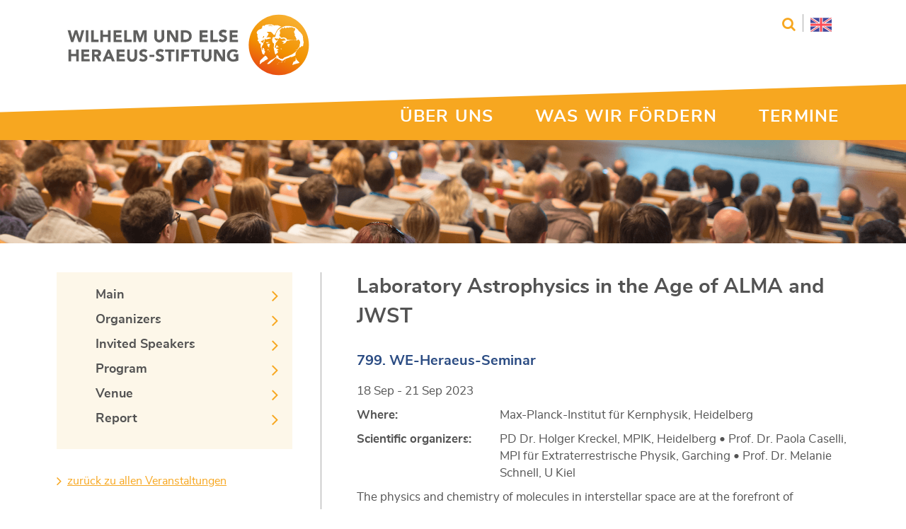

--- FILE ---
content_type: text/html; charset=utf-8
request_url: https://www.we-heraeus-stiftung.de/veranstaltungen/laboratory-astrophysics-in-the-age-of-alma-and-jwst/main/
body_size: 4054
content:
<!DOCTYPE html>
<html lang="de">
<head>

<meta charset="utf-8">
<!-- 
	This website is powered by TYPO3 - inspiring people to share!
	TYPO3 is a free open source Content Management Framework initially created by Kasper Skaarhoj and licensed under GNU/GPL.
	TYPO3 is copyright 1998-2026 of Kasper Skaarhoj. Extensions are copyright of their respective owners.
	Information and contribution at https://typo3.org/
-->



<title>Wilhelm und Else Heraeus-Stiftung: Main</title>
<meta name="generator" content="TYPO3 CMS">
<meta name="robots" content="index, follow">
<meta name="viewport" content="width=device-width, initial-scale=1.0, maximum-scale=1.0, user-scalable=no">
<meta name="twitter:card" content="summary">

<link rel="stylesheet" href="/typo3temp/assets/compressed/merged-eef5a212d2bbfef5b3f3f2237a8da56a-5827d06c6f0c6244bd3e57d0e7355ee0.css?1724148272" media="all">

<link rel="stylesheet" href="/typo3temp/assets/compressed/merged-82aaa30b245dcb40eafaf7a87e0b4a9d-54fce1550a00ffb5d45f645a9013fafb.css?1734084197" media="all">
<link rel="stylesheet" href="/typo3temp/assets/compressed/merged-81563ee563ef3d56cb47ad539d07d945-0f413ba8738402d9e234a12f4f0932a0.css?1724148272" media="print">







<link rel="canonical" href="https://www.we-heraeus-stiftung.de/veranstaltungen/laboratory-astrophysics-in-the-age-of-alma-and-jwst/main/"/>

</head>
<body>
<header id="header">
    <div class="container">
        <div class="row">
            <div class="col-xs-12 col-sm-4">
                <a href="/">
                    <img class="logo" src="/_assets/e391fb85263769178a8ece6b8e89c73e/Images/logo.svg"
                         alt="Wilhelm und Else Heraeus Stiftung">
                </a>
            </div>
            <div class="col-xs-12 col-sm-8 meta-navigation-top">
                <div class="search">
                    

        
	<form method="post" id="tx_indexedsearch" action="/suche/?tx_indexedsearch_pi2%5Baction%5D=search&amp;tx_indexedsearch_pi2%5Bcontroller%5D=Search&amp;cHash=2fc3164bd9991fc658d1e3612edea495">
<div>
<input type="hidden" name="tx_indexedsearch_pi2[__referrer][@extension]" value="IndexedSearch" />
<input type="hidden" name="tx_indexedsearch_pi2[__referrer][@controller]" value="Search" />
<input type="hidden" name="tx_indexedsearch_pi2[__referrer][@action]" value="form" />
<input type="hidden" name="tx_indexedsearch_pi2[__referrer][arguments]" value="YTowOnt9ccf8dfeb0b5b354173b83304d35e1dd96abae798" />
<input type="hidden" name="tx_indexedsearch_pi2[__referrer][@request]" value="{&quot;@extension&quot;:&quot;IndexedSearch&quot;,&quot;@controller&quot;:&quot;Search&quot;,&quot;@action&quot;:&quot;form&quot;}6fb79acfbfa49b69f647a52597818c77cf67908e" />
<input type="hidden" name="tx_indexedsearch_pi2[__trustedProperties]" value="{&quot;search&quot;:{&quot;_sections&quot;:1,&quot;_freeIndexUid&quot;:1,&quot;pointer&quot;:1,&quot;ext&quot;:1,&quot;searchType&quot;:1,&quot;defaultOperand&quot;:1,&quot;mediaType&quot;:1,&quot;sortOrder&quot;:1,&quot;group&quot;:1,&quot;languageUid&quot;:1,&quot;desc&quot;:1,&quot;numberOfResults&quot;:1,&quot;extendedSearch&quot;:1,&quot;sword&quot;:1}}30e7c201c7d8ad111403513819c8b759b0dea1f3" />
</div>

        <input type="hidden" name="tx_indexedsearch_pi2[search][_sections]" value="0" />
        <input id="tx_indexedsearch_freeIndexUid" type="hidden" name="tx_indexedsearch_pi2[search][_freeIndexUid]" value="_" />
        <input id="tx_indexedsearch_pointer" type="hidden" name="tx_indexedsearch_pi2[search][pointer]" value="0" />
        <input type="hidden" name="tx_indexedsearch_pi2[search][ext]" value="" />
        <input type="hidden" name="tx_indexedsearch_pi2[search][searchType]" value="1" />
        <input type="hidden" name="tx_indexedsearch_pi2[search][defaultOperand]" value="0" />
        <input type="hidden" name="tx_indexedsearch_pi2[search][mediaType]" value="-1" />
        <input type="hidden" name="tx_indexedsearch_pi2[search][sortOrder]" value="rank_flag" />
        <input type="hidden" name="tx_indexedsearch_pi2[search][group]" value="" />
        <input type="hidden" name="tx_indexedsearch_pi2[search][languageUid]" value="0" />
        <input type="hidden" name="tx_indexedsearch_pi2[search][desc]" value="" />
        <input type="hidden" name="tx_indexedsearch_pi2[search][numberOfResults]" value="10" />
        <input type="hidden" name="tx_indexedsearch_pi2[search][extendedSearch]" value="" />

        <input placeholder="Suchbegriff" class="form-control input-sm" id="tx-indexedsearch-searchbox-sword" type="text" name="tx_indexedsearch_pi2[search][sword]" value="" />
        <button name="search[submitButton]" value="Suchen" id="tx-indexedsearch-searchbox-button-submit" class="btn-search"><span class="icon-search"></span></button>
	</form>


    


                </div>
                <div class="language">
                    <a href="/english/" class="german" hreflang="en-GB" title="Englisch / English"><img src="/_assets/e391fb85263769178a8ece6b8e89c73e/Images/uk-flag.svg" width="30" height="30"   alt="Englisch" ></a>
                </div>
            </div>
        </div>
    </div>
    <div class="border-diagonal">
        <div class="container">
            <div class="row flex">
                <div class="col-md-12" style="float: none">
                    <nav class="main-nav">
                                <input type="checkbox" name="click-open" class="click-open" />
        <a href="" class="mobil-menu">Menü</a><ul><li><input type="checkbox" name="click-open" class="click-open" /><a href="/ueber-uns/">ÜBER UNS<span></span></a><ul><li><a href="/ueber-uns/leitbild/">Leitbild</a></li><li><a href="/ueber-uns/die-stifter/">Die Stifter</a></li><li><a href="/ueber-uns/geschichte/">Geschichte</a></li><li><a href="/ueber-uns/stiftungsorgane/">Stiftungsorgane</a></li><li><a href="/ueber-uns/jahresberichte/">Jahresberichte</a></li><li><a href="/ueber-uns/geschaeftsstelle/">Geschäftsstelle</a></li><li><a href="/ueber-uns/interner-bereich/">Interner Bereich</a></li></ul></li><li><input type="checkbox" name="click-open" class="click-open" /><a href="/was-wir-foerdern/">WAS WIR FÖRDERN<span></span></a><ul><li><a href="/was-wir-foerdern/seminare/">Seminare</a></li><li><a href="/was-wir-foerdern/physikschulen/">Physikschulen</a></li><li><a href="/was-wir-foerdern/klausurtagungen/">Klausurtagungen</a></li><li><a href="/was-wir-foerdern/workshops/">Workshops/Symposien</a></li><li><a href="/was-wir-foerdern/schuelerfoerderung/">Schülerförderung</a></li><li><a href="/was-wir-foerdern/lehrerfoerderung/">Lehrerförderung</a></li><li><a href="/was-wir-foerdern/wiss-nachwuchs/">Wiss. Nachwuchs</a></li><li><a href="/was-wir-foerdern/seniorprofessuren/">Seniorprofessuren</a></li><li><a href="/was-wir-foerdern/programme-mit-der-dpg/">Programme mit der DPG</a></li><li><a href="/was-wir-foerdern/veroeffentlichungen/">Veröffentlichungen</a></li></ul></li><li><a href="/veranstaltungen/" class="active">TERMINE</a></li></ul>
                    </nav>
                </div>
            </div>
        </div>
    </div>
    <div class="header-image">
        <img src="/fileadmin/Redaktion/Kopfgrafiken/headerimage.png" width="1920" height="220"   alt="" >
    </div>
</header>



<main id="main">
    <div class="container">
        
    <div class="row">
        <div class="content-top col-md-12">
            <!--TYPO3SEARCH_begin--><!--TYPO3SEARCH_end-->
        </div>
    </div>
    <div class="row">
        <div class="aside aside-left col-md-4">
            <div class="row">
                <div class="col-sm-6 col-md-12">
                    
<div id="c9651" class="frame frame-default default frame-type-shortcut frame-layout-0"><div id="c9617" class="frame frame-default default frame-type-heraeusbase_eventmenu frame-layout-0"><div class="box meta-navigation-left"><ul><li><a href="/veranstaltungen/laboratory-astrophysics-in-the-age-of-alma-and-jwst/main/" target="">Main</a></li><li><a href="/veranstaltungen/laboratory-astrophysics-in-the-age-of-alma-and-jwst/organizers/" target="">Organizers</a></li><li><a href="/veranstaltungen/laboratory-astrophysics-in-the-age-of-alma-and-jwst/invited-speakers/" target="">Invited Speakers</a></li><li><a href="/veranstaltungen/laboratory-astrophysics-in-the-age-of-alma-and-jwst/program/" target="">Program</a></li><li><a href="/veranstaltungen/laboratory-astrophysics-in-the-age-of-alma-and-jwst/venue/" target="">Venue</a></li><li><a href="/veranstaltungen/laboratory-astrophysics-in-the-age-of-alma-and-jwst/report/" target="">Report</a></li></ul></div></div></div>


<div id="c9650" class="frame frame-default default frame-type-textmedia frame-layout-0"><div class="text-with-image ce-textpic ce-right ce-intext"><div class="ce-bodytext"><p><a href="/veranstaltungen/" class="link">zurück zu allen Veranstaltungen</a></p></div></div></div>


                </div>
            </div>
        </div>
        <div class="content content-right col-md-8">
            
                    <!--TYPO3SEARCH_begin-->
<div id="c9654" class="frame frame-default default frame-type-list frame-layout-0"><div class="details seminar"><h1>Laboratory Astrophysics in the Age of ALMA and JWST</h1><h4 class="h4">799. WE-Heraeus-Seminar</h4><div class="detail-information"><p>18 Sep - 21 Sep 2023</p><p class="bold left">Where:</p><div  class="right info"><p>Max-Planck-Institut für Kernphysik, Heidelberg</p></div><p class="bold left">Scientific organizers:</p><div  class="right info"><p>PD Dr. Holger Kreckel, MPIK, Heidelberg •&nbsp;Prof. Dr. Paola Caselli, MPI für Extraterrestrische Physik, Garching • Prof. Dr. Melanie Schnell, U Kiel</p></div></div></div></div>


<div id="c9653" class="frame frame-default default frame-type-shortcut frame-layout-0"><div id="c9614" class="frame frame-default default frame-type-textmedia frame-layout-0"><div class="text-with-image ce-textpic ce-center ce-above"><div class="ce-bodytext"><p>The physics and chemistry of molecules in interstellar space are at the forefront of astronomical research. Almost 300 different molecular species have been identified in interstellar environments to date, ranging in size from simple diatomics to complex organic molecules and even fullerenes. The pace of new detections has been accelerating in recent years, owing to the availability of modern observatories and techniques. It has been recognized that in order to make the most of the observational data that await us in the next decades, a major push toward laboratory astrophysics – including theoretical efforts to understand fundamental astrophysical processes and modeling of interstellar and exoplanetary environments – will be needed.&nbsp;</p><p>This WE-Heraeus-Seminar will bring together experts and young researchers in the emerging field of Molecular Astrophysics to discuss data needs as well as new experimental and theoretical developments to address urgent questions regarding the formation, destruction, and identification of molecules in space.</p></div></div></div></div>


<div id="c9652" class="frame frame-default default frame-type-shortcut frame-layout-0"><div id="c9613" class="frame frame-default default frame-type-textmedia frame-layout-0"><div class="text-with-image ce-textpic ce-center ce-above"><div class="ce-bodytext"><hr><p>The conference language will be English. The Wilhelm and Else Heraeus-Foundation bears the cost of full-board accommodation for all participants.</p></div></div></div></div>

<!--TYPO3SEARCH_end-->
                
        </div>
    </div>

    </div>
</main>

<footer id="footer">
    <div class="container">
        <div class="row">
            <div class="col-md-12">
                <div class="footer-nav">
                    <ul><li><a href="/service/impressum/">Impressum</a></li><li><a href="/service/datenschutz/">Datenschutz</a></li><li><a href="/service/kontakt-anfahrt/">Kontakt & Anfahrt</a></li><li><a href="/service/newsletter/">Newsletter</a></li></ul>
                </div>
            </div>
        </div>
    </div>
    <div class="border-diagonal"></div>
</footer>


<script src="/typo3temp/assets/compressed/merged-0e0a970f96ba1a0789eb1493f91ba17b-2c1bcbba5b86a84489f324a28bbe6aea.js?1724148272"></script>


<script src="/typo3temp/assets/compressed/merged-0d282288ae59c75394b1ca10e8b74451-fe192eb2e687a22e3f2e73786a511943.js?1734084197"></script>




</body>
</html>

--- FILE ---
content_type: text/css
request_url: https://www.we-heraeus-stiftung.de/typo3temp/assets/compressed/merged-81563ee563ef3d56cb47ad539d07d945-0f413ba8738402d9e234a12f4f0932a0.css?1724148272
body_size: 681
content:
nav.main-nav,div.meta-navigation-top,div.border-diagonal,div.header-image,div#breadcrumb,nav.container-pagination,div.filter,.aside,#footer{display:none!important;}@page{height:29.7cm;width:21cm;margin-bottom:2.5cm;overflow:visible!important;page-break-inside:auto!important;float:none!important;display:inline!important;height:100%!important;}.content{float:none;width:100%;}a[href]:after{content:"";}body,fieldset{overflow:visible!important;page-break-inside:auto;float:none!important;font-family:Arial,sans-serif;display:inline!important;}div.form-group{overflow:visible!important;margin-bottom:5px!important;height:100%!important;page-break-inside:auto;}form{overflow:visible!important;page-break-inside:auto;}.content{height:100%!important;}fieldset{page-break-before:always;}


--- FILE ---
content_type: image/svg+xml
request_url: https://www.we-heraeus-stiftung.de/_assets/e391fb85263769178a8ece6b8e89c73e/Images/logo.svg
body_size: 5853
content:
<?xml version="1.0" encoding="utf-8"?>
<!-- Generator: Adobe Illustrator 22.0.1, SVG Export Plug-In . SVG Version: 6.00 Build 0)  -->
<svg version="1.1" id="Ebene_2_1_" xmlns="http://www.w3.org/2000/svg" xmlns:xlink="http://www.w3.org/1999/xlink" x="0px" y="0px"
	 viewBox="0 0 189.4 47.9" style="enable-background:new 0 0 189.4 47.9;" xml:space="preserve">
<style type="text/css">
	.st0{fill:#60605F;}
	.st1{fill:url(#SVGID_1_);}
	.st2{fill:#FFFFFF;}
</style>
<title>Zeichenfläche 1</title>
<path class="st0" d="M0.3,12.5h2.2L4,18.4l0,0l1.9-5.9h1.9l1.9,6.1l0,0l1.5-6.1h2.1l-2.7,9.2H8.8l-2-6.4l0,0l-2,6.4H3L0.3,12.5z"/>
<path class="st0" d="M14.5,12.5h2v9.2h-2V12.5z"/>
<path class="st0" d="M18.7,12.5h2v7.3h3.8v1.9h-5.8V12.5z"/>
<path class="st0" d="M25.9,12.5h2v3.4h3.9v-3.4h2v9.2h-2v-4h-3.9v4h-2L25.9,12.5z"/>
<path class="st0" d="M36.1,12.5h6.3v1.9h-4.2v1.7h4V18h-4v1.9h4.5v1.8h-6.5V12.5z"/>
<path class="st0" d="M44.5,12.5h2v7.3h3.8v1.9h-5.8V12.5z"/>
<path class="st0" d="M51.7,12.5h3.1l2.1,6l0,0l2.1-6h3v9.2h-2v-7.1l0,0l-2.4,7.1H56l-2.3-7.1l0,0v7.1h-2L51.7,12.5z"/>
<path class="st0" d="M75.8,18.1c0,2.1-1.7,3.9-3.9,3.9c-2.1,0-3.9-1.7-3.9-3.9v-5.7h2v5.6c-0.1,1,0.7,1.9,1.7,2c1,0.1,1.9-0.7,2-1.7
	c0-0.1,0-0.2,0-0.3v-5.6h2L75.8,18.1z"/>
<path class="st0" d="M77.9,12.5h2.8l3.9,6.4l0,0v-6.4h2v9.2H84l-4-6.6l0,0v6.6h-2L77.9,12.5z"/>
<path class="st0" d="M88.8,12.5h3c3,0,5.4,1.3,5.4,4.6c0,3-2.4,4.6-5.2,4.6h-3.3V12.5z M90.8,19.8h1c1.9,0,3.3-0.7,3.3-2.8
	c0-1.8-1.4-2.7-3.2-2.7h-1.1L90.8,19.8z"/>
<path class="st0" d="M103.3,12.5h6.3v1.9h-4.2v1.7h4V18h-4v1.9h4.5v1.8h-6.5V12.5z"/>
<path class="st0" d="M111.8,12.5h2v7.3h3.8v1.9h-5.8V12.5z"/>
<path class="st0" d="M123.5,14.7c-0.4-0.4-0.9-0.6-1.5-0.6c-0.6,0-1.4,0.3-1.4,0.9c0,1.7,4.2,0.6,4.2,3.8c0,2.1-1.7,3-3.6,3
	c-1.1,0-2.3-0.4-3.1-1.2l1.4-1.6c0.4,0.5,1.1,0.9,1.8,0.9c0.7,0,1.4-0.3,1.4-1c0-1.7-4.3-0.8-4.3-3.9c0-2,1.7-3,3.5-3
	c1,0,2,0.3,2.8,1L123.5,14.7z"/>
<path class="st0" d="M126.8,12.5h6.2v1.9h-4.2v1.7h4V18h-4v1.9h4.5v1.8h-6.5L126.8,12.5z"/>
<path class="st0" d="M1,27.5h2v3.4h3.9v-3.4H9v9.2H7v-4H3v4H1V27.5z"/>
<path class="st0" d="M10.9,27.5h6.3v1.9h-4.2v1.7h4V33h-4v1.9h4.5v1.8h-6.5V27.5z"/>
<path class="st0" d="M19.3,27.5h3.6c1.9,0,3.5,0.6,3.5,2.8c0.1,1.2-0.8,2.3-2,2.5l2.3,3.9h-2.4L22.3,33h-1v3.7h-2L19.3,27.5z
	 M21.3,31.3h1.2c0.7,0,1.7,0,1.7-1s-0.8-1.1-1.6-1.1h-1.3L21.3,31.3z"/>
<path class="st0" d="M31.5,27.5h1.7l4,9.2h-2.3l-0.8-2h-3.6l-0.8,2h-2.2L31.5,27.5z M32.3,30.2L31.2,33h2.2L32.3,30.2z"/>
<path class="st0" d="M38.5,27.5h6.3v1.9h-4.2v1.7h4V33h-4v1.9h4.5v1.8h-6.5V27.5z"/>
<path class="st0" d="M54.6,33.2c0.1,2-1.4,3.7-3.3,3.8c-0.2,0-0.4,0-0.6,0c-2,0.2-3.7-1.2-3.9-3.2c0-0.2,0-0.4,0-0.6v-5.7h2v5.6
	c-0.1,1,0.7,1.9,1.7,2c1,0.1,1.9-0.7,2-1.7c0-0.1,0-0.2,0-0.3v-5.6h2L54.6,33.2z"/>
<path class="st0" d="M61.3,29.7c-0.4-0.4-0.9-0.6-1.5-0.6c-0.6,0-1.4,0.3-1.4,1c0,1.7,4.2,0.6,4.2,3.8c0,2.1-1.7,3-3.5,3
	C58,37,56.8,36.5,56,35.8l1.4-1.6c0.4,0.5,1.1,0.9,1.8,0.9c0.7,0,1.4-0.3,1.4-1c0-1.7-4.3-0.8-4.3-3.9c0-2,1.7-3,3.5-3
	c1,0,2,0.3,2.8,1L61.3,29.7z"/>
<path class="st0" d="M68,33.2h-3.8v-1.6H68V33.2z"/>
<path class="st0" d="M74.3,29.7c-0.4-0.4-0.9-0.6-1.5-0.6c-0.6,0-1.4,0.3-1.4,1c0,1.7,4.2,0.6,4.2,3.8c0,2.1-1.7,3-3.6,3
	c-1.1,0-2.3-0.4-3.1-1.2l1.4-1.6c0.4,0.5,1.1,0.9,1.8,0.9c0.7,0,1.4-0.3,1.4-1c0-1.7-4.3-0.8-4.3-3.9c0-2,1.7-3,3.5-3
	c1,0,2,0.3,2.8,1L74.3,29.7z"/>
<path class="st0" d="M79,29.3h-2.6v-1.8h7.3v1.8h-2.6v7.4H79V29.3z"/>
<path class="st0" d="M85,27.5h2v9.2h-2V27.5z"/>
<path class="st0" d="M89.1,27.5h6.2v1.9h-4.1v1.9H95v1.9h-3.9v3.6h-2L89.1,27.5z"/>
<path class="st0" d="M99,29.3h-2.6v-1.8h7.3v1.8h-2.6v7.4H99V29.3z"/>
<path class="st0" d="M112.7,33.2c0,2.1-1.7,3.9-3.9,3.9c-2.1,0-3.9-1.7-3.9-3.9v-5.7h2v5.6c-0.1,1,0.7,1.9,1.7,2
	c1,0.1,1.9-0.7,2-1.7c0-0.1,0-0.2,0-0.3v-5.6h2L112.7,33.2z"/>
<path class="st0" d="M114.6,27.5h2.8l3.9,6.4l0,0v-6.4h2v9.2h-2.7l-4-6.6l0,0v6.6h-2L114.6,27.5z"/>
<path class="st0" d="M133.6,36c-1.2,0.6-2.5,0.9-3.9,0.9c-2.6,0.2-4.8-1.7-5-4.3c0-0.2,0-0.4,0-0.5c-0.1-2.6,1.9-4.7,4.5-4.8
	c0.2,0,0.4,0,0.5,0c1.3-0.1,2.6,0.3,3.7,1.2L132,30c-0.6-0.6-1.4-0.9-2.2-0.9c-1.5,0-2.8,1.2-2.9,2.7c0,0.1,0,0.2,0,0.3
	c-0.1,1.5,1,2.9,2.5,3c0.1,0,0.2,0,0.3,0c0.7,0,1.3-0.1,1.9-0.5v-1.6H130v-1.9h3.6L133.6,36z"/>
<linearGradient id="SVGID_1_" gradientUnits="userSpaceOnUse" x1="155.3145" y1="2.769" x2="175.2055" y2="45.431" gradientTransform="matrix(1 0 0 -1 0 48)">
	<stop  offset="0" style="stop-color:#E84D14"/>
	<stop  offset="0.42" style="stop-color:#F29100"/>
	<stop  offset="1" style="stop-color:#F7B030"/>
</linearGradient>
<path class="st1" d="M141.7,23.9c0,13,10.5,23.5,23.5,23.5c13,0,23.5-10.5,23.5-23.5S178.3,0.4,165.3,0.4c0,0,0,0,0,0
	C152.3,0.4,141.7,10.9,141.7,23.9z"/>
<path class="st2" d="M168.7,35.5c0.1,0,0.1,0.1,0,0.2c-0.1,0.2-0.2,0.3-0.4,0.4c-0.4,0.2-0.8,0.4-1.1,0.6c0,0-0.1,0.1-0.1,0
	s0-0.1,0.1-0.1c0.2-0.1,0.4-0.2,0.5-0.3c0.2-0.1,0.4-0.3,0.5-0.6c0-0.1,0.1-0.2,0.3-0.2C168.5,35.5,168.6,35.5,168.7,35.5z"/>
<path class="st2" d="M166,37.2C166,37.2,166,37.3,166,37.2l-0.7,0.4l-0.4,0.2c0,0-0.1,0-0.1,0s0-0.1,0.1-0.1c0.3-0.2,0.7-0.3,1-0.5
	h0.1C165.9,37.2,166,37.2,166,37.2z"/>
<path class="st2" d="M170.4,35.6c0.1,0,0.3,0,0.3,0.1s-0.2,0.2-0.3,0.2c-0.1,0-0.2,0-0.3-0.1c-0.1-0.1-0.1-0.1,0-0.1
	C170.2,35.6,170.3,35.6,170.4,35.6L170.4,35.6z"/>
<path class="st2" d="M157.9,21.6l-1.2,0.7c0,0-0.4,0.5-0.7,0.4s-1.2-0.8-0.6-0.8c0.5,0,1-0.1,1.4-0.2L157.9,21.6z"/>
<path class="st2" d="M167.1,9.9c-0.1-0.1-0.3-0.2-0.4-0.3c-0.4-0.2-0.9-0.4-1.3-0.6c-0.6-0.3-1.3-0.5-1.9-0.4
	c-0.4,0.1-0.8,0.1-1.2,0.1c-0.2-0.1-0.5,0-0.6,0.2c-0.2,0.2-0.3,0.1-0.4-0.1c0-0.1-0.1-0.2-0.2-0.3c-0.5-0.2-1-0.4-1.5-0.5
	c-0.9-0.1-1.7-0.1-2.6,0c-0.6,0.1-1.2,0.1-1.7,0.2c-0.5,0-0.9,0.3-1.1,0.8l0,0c0,0.1-0.2,0.2-0.3,0.1c0,0,0,0,0,0
	c-0.1,0-0.2-0.1-0.4-0.2s-0.2,0-0.3,0.1s-0.1,0.2-0.2,0.1c0,0-0.1,0-0.1-0.1c-0.2-0.1-0.3,0-0.4,0.2c0,0.1-0.1,0.2-0.1,0.2
	c0,0.1-0.1,0.1-0.1,0.2c-0.2,0.4-0.3,0.9-0.2,1.3c0,0.1,0,0.2,0,0.2c0,0.1-0.1,0.1-0.1,0.1s-0.1-0.1-0.1-0.1c0-0.1,0-0.1,0-0.2
	c0,0,0-0.1-0.1-0.1s0,0.1-0.1,0.1c0,0.2-0.1,0.3-0.2,0.4c-0.2,0.2-0.4,0.3-0.6,0.3c-0.5,0.1-1,0.3-1.4,0.6c-0.6,0.4-1.1,0.9-1.4,1.5
	c-0.1,0.1-0.1,0.2-0.1,0.4c0,0.3,0,0.6,0.1,0.9c0,0.1,0.1,0.1,0.1,0.2c0.4,0.3,0.5,0.9,0.3,1.3c-0.2,0.3-0.2,0.7,0.1,0.9
	c0,0,0,0,0,0c0,0,0.1,0.1,0.1,0.1c0.1,0.1,0.1,0.3,0,0.4c0,0,0,0,0,0c-0.1,0.1-0.1,0.3,0,0.4l0.3,0.6c0.2,0.2,0.2,0.5,0,0.7
	c-0.1,0.1-0.1,0.2-0.2,0.3c-0.3,0.5-0.3,0.9,0.3,1.1l0,0c0.3,0.1,0.5,0.3,0.5,0.6c0,0.2,0,0.4,0.1,0.6c0,0.4,0.3,0.6,0.7,0.6
	c0.3,0,0.5,0.1,0.6,0.5c0,0.2,0,0.5,0,0.7c-0.1,0.9,0,1.8,0.4,2.6c0.2,0.4,0.3,0.8,0.3,1.2c0,0.3,0,0.6,0.1,0.9
	c0.2,0.5,0.3,0.9,0.4,1.4c0,0.2,0.1,0.4,0.2,0.6c0.3,0.5,0.9,0.7,1.4,0.7c0.1,0,0.1-0.1,0.1-0.2c-0.1-0.3,0-0.6,0.1-0.8
	c0.1-0.2,0.2-0.3,0.3-0.5c0.1-0.2,0.2-0.4,0.2-0.5c0-0.4-0.1-0.7-0.4-0.9c-0.3-0.2-0.3-0.3,0-0.5l0,0c0.2-0.2,0.2-0.3-0.1-0.4
	c-0.3-0.1-0.5-0.2-0.8-0.4c-0.1-0.1-0.2,0-0.3,0.1l-0.3,0.3c-0.1,0.1-0.2,0.1-0.3,0c-0.3-0.4-0.5-0.9-0.6-1.4
	c-0.1-0.1-0.1-0.2,0-0.2c0.2-0.2,0.3-0.4,0.3-0.7c0-0.2,0.1-0.4,0.2-0.6c0.2-0.4,0.4-0.7,0.7-1c0.2-0.2,0.3-0.5,0.2-0.8
	c0-0.1,0-0.2,0.1-0.4c0.2-0.4,0.4-0.8,0.7-1.1c0.1-0.1,0.2-0.3,0.1-0.5c-0.1-0.2-0.1-0.3,0-0.5c0-0.1,0.1-0.2,0.1-0.4
	c0.1-0.3,0.2-0.6,0.4-0.9c0-0.1,0-0.1,0.1-0.1s0.1,0.1,0.1,0.1c0,0.1,0,0.3,0.1,0.4c0,0.2,0.2,0.3,0.4,0.2c0,0,0,0,0,0l0.2,0
	l0.8-0.3c0.2-0.1,0.8-0.1,1-0.1c0.4-0.2,0.9-0.3,1.4-0.4c0.2,0,0.7-0.1,0.7-0.2s-1-0.7-1.3-0.7c-0.4,0.1-0.8,0-1.2-0.1
	c-0.2-0.1-0.8,0.4-1,0.5s-0.1,0-0.1-0.1c0-0.2,0-0.3,0.1-0.5c0.5-0.6,0.9-1.3,1.2-2.1c0.1-0.1,0.1-0.3,0.2-0.5
	c0.1-0.2,0-0.3-0.2-0.4c-0.1-0.1-0.3-0.1-0.4-0.3l-0.8-0.7c0,0-0.1,0-0.1-0.1s0.1,0,0.1,0c0.2,0.1,0.5,0.1,0.7,0.1
	c0.6,0,1.2-0.1,1.8-0.1c0.5,0,1,0.2,1.3,0.5l0.1,0.1c0.3,0.2,0.6,0.5,0.8,0.9c0.2,0.4,0.5,0.7,0.9,0.9c0.2,0.2,0.6,0.1,0.7-0.1
	c0,0,0-0.1,0-0.1c0-0.1,0.1-0.1,0.1-0.1c0.2-0.3,0.4-0.6,0.5-1c0.2-0.5,0.4-1,0.7-1.5c0.2-0.3,0.3-0.5,0.5-0.8s0.2-0.4,0.4-0.6
	c0.2-0.2,0.4-0.4,0.6-0.6c0.4-0.4,0.8-0.7,1.2-1c0.1-0.1,0.3-0.2,0.4-0.3s0.6-0.2,0.8-0.4S167.2,10,167.1,9.9z M153.4,21.6
	c-0.1,0-0.1,0.1-0.1,0.1c-0.1,0.2-0.3,0.3-0.5,0.3c-0.1,0-0.2,0.1-0.2,0.2c-0.2,0.2-0.3,0.2-0.5-0.1c-0.2-0.3-0.4-0.5-0.6-0.6
	c-0.2-0.1-0.3-0.3-0.2-0.5c0.1-0.2,0.2-0.3,0.4-0.3c0.2,0.1,0.4,0.1,0.6,0.1h0.1c0.1,0,0.2-0.1,0.2-0.2c0,0,0-0.1,0-0.1
	c0-0.1-0.1-0.1-0.1-0.2c-0.1-0.1,0-0.2,0.1-0.3c0,0,0.1,0,0.1,0c0.1,0,0.2,0,0.3,0h0.1c0.1,0,0.3-0.1,0.4,0s0,0.2,0,0.4l-0.2,0.9
	c0,0.1,0,0.1,0.1,0.1s0.2,0,0.2,0.1C153.5,21.5,153.5,21.6,153.4,21.6z M153.7,17.6l-0.6,0.9l-0.1,0.1c-0.1,0.1-0.2,0.1-0.3,0
	c-0.1-0.1,0-0.2,0-0.3l0.1-0.1c0.1-0.2,0.2-0.4,0.2-0.6c0-0.2,0-0.3,0.1-0.5c0.1-0.1,0.2-0.2,0.4-0.1s0.2,0.2,0.2,0.3
	C153.8,17.5,153.8,17.5,153.7,17.6z M160.4,9.4c-0.1,0-0.2-0.1-0.4-0.1c-0.5-0.2-1-0.4-1.6-0.3c-0.3,0-0.5,0.1-0.8,0.1
	c-0.1,0-0.3,0-0.4-0.1c-0.1-0.1-0.1-0.1,0-0.2c0-0.1,0.1-0.1,0.2-0.1c0.5-0.1,1.1-0.2,1.7-0.1c0.3,0.1,0.6,0.3,0.9,0.4
	c0.1,0.1,0.3,0.1,0.4,0.2s0.1,0.1,0.1,0.1S160.4,9.5,160.4,9.4z"/>
<path class="st2" d="M168.6,34.5c0.3-0.3,0.6-0.6,1-0.8c0.1-0.1,0.3-0.1,0.4-0.2c0.4-0.1,0.7-0.2,1.1-0.4c0.5-0.2,1.1-0.4,1.6-0.6
	c0.4-0.2,0.9-0.4,1.3-0.6c0.4-0.2,0.8-0.3,1.2-0.5c0.5-0.2,0.9-0.5,1.3-0.8c0.3-0.3,0.6-0.5,1-0.7c0.2-0.1,0.3-0.2,0.4-0.3
	c0.4-0.3,0.7-0.6,0.9-0.9c0.1-0.2,0.3-0.3,0.6-0.3c0,0,0.1,0,0.1,0s0,0.1-0.1,0.1c-0.1,0.1-0.3,0.3-0.4,0.4
	c-0.3,0.4-0.4,0.8-0.6,1.2c-0.1,0.5-0.2,1.1-0.2,1.6c0,0.1,0,0.1,0,0.2c0,0.1-0.1,0.2-0.2,0.3c-0.4,0.1-0.8,0.3-1.1,0.5
	s-0.5,0.2-0.8,0.3s-0.6,0.2-0.9,0.3c-0.2,0.1-0.4,0-0.6-0.1c-0.1-0.1-0.2-0.1-0.3,0c-0.3,0.2-0.7,0.3-1,0.5s-0.7,0.3-1.1,0.4
	l-1.2,0.5c-0.1,0.1-0.3,0.1-0.4,0.1c-0.4,0.1-0.8,0.4-1.1,0.7c-0.3,0.3-0.8,0.6-1.3,0.7c-0.3,0.1-0.7,0.1-1,0
	c-0.2-0.1-0.4-0.2-0.6-0.3l-0.3-0.2L165,35c-0.2-0.1-0.3-0.2-0.5-0.4c-0.2-0.2-0.6-0.3-0.8-0.1c0,0,0,0-0.1,0.1l-0.4,0.3
	c0,0-0.1,0-0.1,0s0,0,0-0.1c0.1-0.2,0.2-0.3,0.3-0.5c0.1-0.1,0.1-0.1,0.2-0.2c0.1-0.1,0-0.2-0.1-0.3c-0.1,0-0.2,0-0.2,0L163,34
	c-0.3,0.2-0.7,0.4-0.9,0.7c-1.2,1.3-2.5,2.4-3.8,3.5c-0.4,0.4-1,0.5-1.5,0.5c-0.2,0-0.3,0-0.5,0c-0.1,0-0.1-0.1-0.1-0.2
	c0-0.1,0.1-0.2,0.1-0.3c0.5-0.5,1-1,1.5-1.5c0.1-0.1,0.3-0.2,0.4-0.3c0.3-0.2,0.6-0.4,0.8-0.6c0.2-0.2,0.5-0.3,0.8-0.4
	c1-0.5,1.9-1,2.7-1.7l0.5-0.4c0.2-0.2,0.3-0.4,0.3-0.7c0-0.2,0-0.4,0.1-0.6c0-0.1,0.1-0.1,0.2-0.1l0.5,0.1c0.2,0.1,0.5,0.3,0.6,0.5
	c0.1,0.1,0.1,0.2,0.2,0.3c0.2,0.2,0.2,0.5,0.2,0.7c-0.1,0.2,0.1,0.5,0.3,0.5c0,0,0.1,0,0.1,0c0.1,0,0.2,0,0.3,0
	c0.1,0,0.1,0.1,0.1,0.2c0,0.2,0.1,0.3,0.2,0.3c0,0,0,0,0,0c0.2,0,0.4,0.1,0.6,0.1c0.2,0,0.4-0.1,0.5,0.1s0.2,0,0.4,0
	C168,35,168.4,34.8,168.6,34.5z"/>
<path class="st2" d="M156.7,34.8c-0.8,0.5-1.5,0.9-2.4,1.3c-0.1,0-0.1,0.1-0.2,0.2c-0.2,0.3-0.4,0.5-0.8,0.6
	c-0.5,0.2-0.9,0.4-1.3,0.7c-0.5,0.5-2,1.7-1.8,1.2c0.7-1.5-0.8-2.2,2.2-4.4c0.2-0.3,0.4-0.6,0.7-0.8c0.5-0.3,0.9-0.7,1.2-1.1l0,0
	c0.2-0.3,0.3-0.3,0.6-0.1s0.7,0.5,1,0.8c0.1,0.1,0.2,0.2,0.2,0.3c0.1,0.3,0.3,0.6,0.5,0.8c0.1,0.1,0.1,0.1,0.1,0.2
	C156.8,34.7,156.8,34.8,156.7,34.8z"/>
<path class="st2" d="M158.3,23.2h0.1c0.2,0.1,0.2,0.2,0,0.3s-0.2,0.1-0.4,0.2s-0.2,0.2-0.1,0.4s0.2,0.3,0,0.6
	c-0.2,0.2-0.3,0.5-0.2,0.8c0,0.1,0,0.1,0,0.2c0,0.1-0.1,0.2-0.1,0.2c-0.1,0-0.1-0.1-0.2-0.1c-0.3-0.3-0.5-0.7-0.8-1
	c-0.2-0.3-0.4-0.6-0.4-1c0-0.1,0-0.2,0.1-0.3c0.2-0.2,0.4-0.4,0.7-0.5c0.1,0,0.2,0,0.3,0L158.3,23.2z"/>
<path class="st2" d="M153.1,26.3c0.3,0.1,0.6,0.3,0.8,0.6c0.1,0.1,0.1,0.2,0,0.3s-0.4,0.1-0.6,0.1c-0.2,0-0.4-0.1-0.6-0.1
	c-0.2-0.1-0.3-0.2-0.3-0.4c0-0.2,0.1-0.4,0.3-0.5h0.1C152.9,26.3,153,26.3,153.1,26.3z"/>
<path class="st2" d="M167.9,36.8c0.1,0.1,0.1,0.1,0.1,0.2c-0.1,0.2-0.2,0.3-0.4,0.4c-0.4,0.2-0.8,0.4-1.2,0.6c0,0-0.1,0.1-0.1,0
	s0-0.1,0.1-0.1c0.2-0.1,0.4-0.2,0.6-0.3c0.3-0.1,0.5-0.4,0.6-0.6c0.1-0.2,0.1-0.2,0.3-0.2C167.8,36.7,167.9,36.7,167.9,36.8z"/>
<path class="st2" d="M156.3,27.7c0-0.1,0.1-0.2,0.2-0.2c0.1,0,0.2-0.1,0.4-0.1c0.1-0.1,0.3,0,0.3,0.1c0.1,0.1,0,0.2-0.1,0.3
	c-0.1,0.1-0.3,0.2-0.5,0.2C156.4,27.9,156.3,27.8,156.3,27.7z"/>
<path class="st2" d="M166.8,27.1c-0.1,0-0.1-0.2-0.1-0.3c0,0,0,0,0,0c0-0.1,0.2-0.1,0.3-0.1c0,0,0,0,0,0c0.1,0.1,0.2,0.1,0.3,0.1
	c0.2,0,0.3,0.1,0.3,0.2s-0.1,0.2-0.3,0.2l0,0C167.1,27.3,166.9,27.2,166.8,27.1z"/>
<path class="st2" d="M165.1,38.5C165.1,38.6,165.1,38.6,165.1,38.5l-0.8,0.4l-0.4,0.2c0,0-0.1,0-0.1,0s0-0.1,0-0.1
	c0.4-0.2,0.7-0.4,1.1-0.5L165.1,38.5C165,38.5,165.1,38.5,165.1,38.5z"/>
<path class="st2" d="M169.8,36.8c0.1,0,0.3,0,0.3,0.1s-0.2,0.2-0.3,0.2c-0.1,0-0.2,0-0.3-0.1c-0.1-0.1-0.1-0.1,0-0.2
	C169.6,36.8,169.6,36.8,169.8,36.8L169.8,36.8z"/>
<path class="st2" d="M157.6,29C157.6,29,157.6,29.1,157.6,29c-0.1,0.1-0.1,0-0.1,0c-0.1-0.2,0-0.4,0.1-0.6c0,0,0,0,0.1,0
	c0,0,0.1,0,0.1,0.1c0,0.1,0,0.2,0,0.2C157.7,28.8,157.7,28.9,157.6,29z"/>
<path class="st2" d="M163.5,30.9c0-0.1,0-0.1,0.1-0.1s0.2-0.2,0.3-0.1s0.1,0.1,0,0.2c-0.1,0.1-0.2,0.1-0.2,0.1
	C163.6,30.9,163.5,30.9,163.5,30.9z"/>
<path class="st2" d="M184.6,21.6c0-0.4-0.2-0.8-0.3-1.2c-0.1-0.7-0.2-1.4-0.2-2.1c0-0.5-0.1-1.1-0.3-1.6c-0.2-0.6-0.6-1.2-1-1.6
	l-0.1-0.2c-0.1-0.1-0.2-0.2-0.3-0.3c-0.2-0.1-0.3-0.4-0.4-0.6c0-0.1-0.1-0.2-0.2-0.2c-0.1,0-0.2,0-0.3-0.1c-0.4-0.3-0.8-0.8-1.1-1.2
	c-0.2-0.2-0.4-0.5-0.6-0.7c-0.4-0.4-0.9-0.7-1.3-1.1c-0.2-0.1-0.3-0.3-0.5-0.4c0-0.1-0.1-0.1-0.2-0.1c-0.2,0-0.4-0.1-0.6-0.1
	c-0.8-0.4-1.6-0.6-2.5-0.7c-0.2,0-0.4,0-0.6-0.1c-0.4-0.1-0.7-0.1-1.1-0.1h-2.1c-0.3,0-0.5,0-0.7,0.1c-0.2,0.1-0.5,0.2-0.7,0.2
	c-0.6,0.2-1.3,0.5-1.8,0.8c-0.2,0.1-0.5,0.3-0.7,0.4c-0.6,0.2-1.1,0.6-1.6,1c-0.1,0.1-0.2,0.2-0.4,0.3c-0.5,0.3-0.8,0.7-1,1.2
	c0,0.1-0.1,0.1-0.1,0.1c-0.5,0.8-0.9,1.6-1.1,2.6c-0.1,0.5-0.1,0.9-0.3,1.4s-0.3,0.5-0.7,0.5h-0.9c-0.3,0-0.5,0.2-0.5,0.5
	c0,0.3-0.1,0.6-0.3,0.9c-0.1,0.1-0.1,0.3-0.1,0.4c0,0.6,0.1,1.2,0.2,1.7c0.1,0.6,0.5,1.1,1,1.4c0.2,0.1,0.3,0.4,0.3,0.6
	c-0.1,0.8-0.2,1.7-0.2,2.5c0,0.5,0,0.9,0.1,1.4c0.2,1,0.5,2,0.7,3c0.1,0.4,0.2,0.7,0.4,1c0.1,0.2,0.2,0.2,0.4,0l0.1-0.1
	c0.2-0.3,0.5-0.6,0.9-0.9c0.2-0.1,0.4-0.3,0.6-0.5s0.3-0.4,0-0.6c-0.2-0.1-0.3-0.2-0.4-0.4c-0.1-0.4-0.1-0.9,0.5-0.8
	c0.1,0,0.3,0,0.4-0.1c0.1,0,0.1-0.1,0-0.2c-0.1-0.1-0.3-0.2-0.4-0.3c-0.2-0.1-0.4-0.2-0.6-0.3c-0.2-0.2-0.4-0.2-0.7-0.2
	c-0.1,0-0.3,0-0.3-0.1s0-0.3,0.1-0.4c0,0,0-0.1,0.1-0.1c0.4-0.3,0.8-0.5,1.3-0.5c0.3,0,0.5-0.1,0.6-0.3c0.1-0.1,0.1-0.1-0.1-0.2
	c-0.1-0.1-0.3-0.1-0.4-0.1c-0.3,0-0.3-0.1-0.4-0.3v-0.2c0-0.2-0.3-0.4-0.4-0.4s-0.3,0.1-0.4,0.3c-0.2,0.3-0.4,0.7-0.5,1.1
	c-0.1,0.2-0.1,0.4-0.2,0.6s-0.1,0.2-0.3,0.2s-0.2-0.1-0.2-0.3c-0.1-0.4-0.1-0.9,0-1.4c0.1-0.3,0.3-0.6,0.5-0.9
	c0.2-0.2,0.2-0.2,0-0.4c-0.1-0.1-0.1-0.3-0.1-0.4c0-0.1,0.1-0.2,0.1-0.3c0.3-0.4,0.6-0.8,0.9-1.2c0,0,0.1-0.1,0.1-0.1
	c0.1-0.1,0.3-0.2,0.3-0.4l0.6-1.2c0,0,0-0.1,0-0.1s-0.1,0-0.1,0c-0.3,0.2-0.5,0.4-0.8,0.7s-0.3,0.2-0.5,0c-0.2-0.2-0.4-0.4-0.7-0.5
	c-0.1,0-0.1-0.1-0.2-0.1c-0.1-0.2-0.2-0.4-0.3-0.7c0-0.2,0-0.3,0.2-0.4c0.1-0.1,0.3,0,0.4,0c0.1,0.1,0.3,0.2,0.4,0.2
	c0.2,0,0.5,0,0.7,0.1c0.2,0.1,0.4,0.1,0.6,0c0.2-0.1,0.4,0.1,0.5,0.3c0,0.1,0.1,0.1,0.2,0c0.2-0.1,0.3-0.3,0.4-0.4
	c0-0.1,0.1-0.2,0.1-0.4c0-0.1,0.1-0.1,0.2-0.2c0.3,0,0.6,0.1,0.8,0.4c0.2,0.5,0.8,0.7,1.3,0.5c0.1-0.1,0.2-0.1,0.4-0.2
	c0.4-0.1,0.7-0.1,1.1-0.1c0.1,0,0.2,0,0.3,0.1c0.2,0.1,0.4,0.3,0.5,0.6c0.1,0.2,0.2,0.4,0.5,0.5c0.1,0,0.1,0.1,0.1,0.1
	c0,0.1-0.1,0.1-0.1,0.2h-0.2c-0.1,0-0.2,0-0.3,0c-0.2,0.1-0.4,0.1-0.6,0.1c-0.4,0-0.7,0.1-1,0.3c-0.1,0.1-0.2,0.1-0.3,0
	c-0.1,0-0.2-0.1-0.3-0.1c-0.1,0-0.2,0-0.3,0.2s0,0.2,0.2,0.3c0.3,0.2,0.7,0.3,1,0.4c0.1,0,0.2,0.1,0.2,0.2c0,0.2,0,0.4,0,0.5
	c0,0.1,0,0.1-0.1,0.1h-0.3c-0.1,0-0.3,0.1-0.3,0.3c0,0.1,0.1,0.2,0.3,0.2c0.2,0,0.4,0,0.6-0.1c0.4,0,0.7-0.1,1-0.3
	c0.2-0.2,0.4-0.4,0.5-0.6c0.2-0.2,0.3-0.4,0.4-0.6c0.1-0.1,0.1-0.3,0.2-0.4c0.1-0.1,0.2-0.2,0.4-0.2c0.1,0,0.3,0,0.4,0
	c0.6,0,1.1-0.1,1.7-0.3c0.3-0.1,0.6,0,0.9-0.1s0.8,0,1.2-0.1c0.6-0.1,1.1-0.1,1.7-0.2c0.1,0,0.3,0,0.4,0c0.2,0.1,0.4,0.1,0.6,0.1
	c0.3,0,0.5,0.2,0.6,0.4c0,0.1,0,0.1,0.1,0.1s0.1-0.1,0.1-0.1c0.2-0.3,0.5-0.6,0.9-0.7c0.1,0,0.3,0,0.4,0c0.3,0.2,0.5,0.4,0.7,0.7
	c0.5,0.8,0.6,1.7,0.3,2.6c-0.1,0.2-0.1,0.3-0.2,0.5c0,0.1,0,0.2,0,0.3c0,0.3,0,0.6-0.1,0.9c-0.1,0.1-0.1,0.3-0.2,0.5
	s-0.2,0.5-0.4,0.6c-0.3,0.2-0.5,0.4-0.6,0.7c-0.1,0.2-0.2,0.4-0.3,0.6c-0.2,0.4-0.6,0.4-1,0.5c-0.2,0.1-0.3,0.1-0.5,0.1
	c0,0-0.1,0-0.1,0.1s0.1,0,0.1,0c0.4,0,0.8,0,1.2-0.1c0.3-0.1,0.6-0.4,0.8-0.7c0.1-0.4,0.3-0.7,0.6-0.9c0.1-0.1,0.2-0.2,0.3-0.3
	c0-0.1,0.1-0.1,0.1-0.1c0.1-0.1,0.1-0.1,0.2,0c0.1,0.1,0.3,0.1,0.4,0c0.3-0.1,0.5-0.3,0.6-0.5c0.2-0.2,0.4-0.4,0.6-0.6
	c0,0,0.1,0,0.1,0s0.3,0.3,0.5,0.3s0.2,0.1,0.3-0.1c0-0.3,0.1-0.6,0.2-0.9c0.1-0.2,0.1-0.3,0.1-0.5c-0.1-0.2-0.1-0.4,0-0.6
	c0.1-0.2,0.2-0.5,0.3-0.7C184.6,22.1,184.6,21.9,184.6,21.6z M179,19.9c0,0-0.1,0-0.1,0h-1.2c-0.3,0-0.6,0.1-0.9,0.1
	c-0.1,0-0.2,0-0.2,0c-0.2,0-0.3,0-0.5,0c-0.9,0.1-1.7,0.1-2.6,0c-0.6,0-1.1-0.1-1.7-0.1c-0.2,0-0.2,0-0.3-0.2c0-0.1,0-0.2-0.1-0.4
	c-0.2-0.3-0.4-0.5-0.7-0.7c-0.3-0.1-0.6-0.3-0.9-0.4c-0.5-0.2-1.1-0.2-1.6,0l-0.4,0.1c-0.5,0.2-1-0.1-1.2-0.5
	c-0.1-0.2-0.3-0.4-0.5-0.6c-0.3-0.2-0.4-0.4-0.4-0.7c0-0.2,0.1-0.5,0.2-0.7c0.1-0.3,0.3-0.5,0.3-0.8c0-0.1,0-0.2,0-0.3s0-0.3,0-0.5
	c0-0.2,0-0.4-0.1-0.6c-0.1-0.3-0.2-0.6-0.2-0.9c0-0.1,0-0.1,0.1-0.2c0.1-0.2,0.3-0.4,0.5-0.6c0.3-0.3,0.6-0.5,0.9-0.9
	c0.2-0.2,0.3-0.3,0.6-0.4c0.1,0,0.1,0,0.2,0s0,0.1,0,0.2s0,0.1,0,0.1l0.2,0.1c0.2,0.1,0.4,0.1,0.6-0.1c0-0.1,0.1-0.1,0.1-0.2
	c0-0.1,0.1-0.3,0.2-0.4c0.1-0.1,0.2-0.1,0.3-0.1c0,0,0,0,0,0c0.2,0.1,0.3,0.2,0.5,0.4c0.2,0.3,0.6,0.3,0.8,0.1c0,0,0,0,0,0
	c0.2-0.1,0.5-0.2,0.8-0.3c0.3-0.1,0.6,0,0.9,0.1c0.3,0.1,0.3,0.1,0.5-0.1c0.1-0.2,0.3-0.2,0.5-0.1c0.2,0.1,0.5,0.1,0.7,0
	c0.4-0.1,0.7-0.1,1.1,0c0.3,0,0.6,0.1,0.9,0.2c0.2,0.1,0.4,0.2,0.5,0.3c0.2,0.2,0.4,0.3,0.7,0.2h0.1c0.4,0,0.4,0,0.4,0.4v0.1
	c0,0.2,0,0.5-0.1,0.7c-0.1,0.3-0.3,0.7-0.6,0.9c-0.2,0.1-0.2,0.3-0.2,0.5c0.1,0.4,0.1,0.8,0.2,1.2c0.1,0.2,0.2,0.4,0.4,0.6
	c0.1,0.1,0.3,0.3,0.3,0.4c0,0.1,0,0.2-0.1,0.2c-0.1,0-0.2,0-0.3-0.1c-0.1,0-0.1-0.1-0.2,0s0,0.2,0,0.2c0.4,0.6,0.6,1.2,1,1.8
	c0.1,0.1,0.1,0.2,0.1,0.3c0,0.2,0.1,0.4,0.3,0.5c0.1,0.1,0.1,0.1,0.1,0.2c0,0.2,0.1,0.4,0.1,0.7C179.1,19.9,179.1,20,179,19.9z"/>
<path class="st2" d="M178.4,33.2c0,0,0.3,2.1,1.3,2.8c0.7,0.6,1.3,1.2,1.7,1.9l-2.4,0.6c-1,0.2-2,0.5-2.9,1
	c-0.7,0.6,0.5-2.5,0.7-2.6s1.3-0.3,1.5-1C178.4,35,178.4,34.1,178.4,33.2z"/>
</svg>
